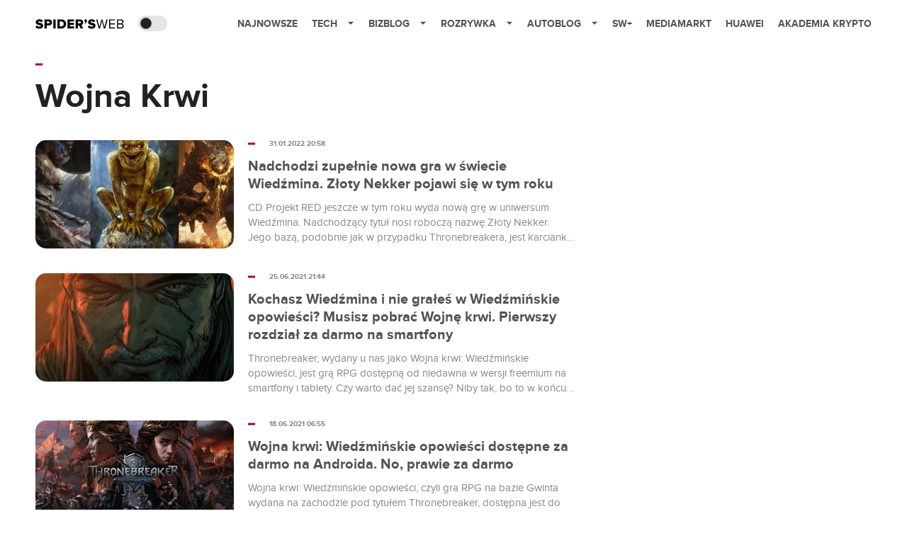

--- FILE ---
content_type: text/html; charset=utf-8
request_url: https://spidersweb.pl/tag/wojna-krwi
body_size: 8793
content:
<!DOCTYPE html><html lang="pl"><head><meta charSet="utf-8"/><meta name="viewport" content="width=device-width"/><title>Wojna Krwi</title><meta name="description"/><meta name="og:locale" content="pl_PL"/><meta name="og:type" content="object"/><meta name="og:title" content="Wojna Krwi"/><meta name="og:description"/><meta name="og:url" content="https://spidersweb.pl/tag/wojna-krwi"/><meta name="og:site_name" content="Rozrywka Spider&amp;#039;s Web - Cyfrowy styl życia"/><link rel="canonical" href="https://spidersweb.pl/tag/wojna-krwi"/><link rel="icon" type="image/png" href="https://cdn-sw.spidersweb.pl/2021/03/16x16px-1.png?v=0" sizes="16x16"/><link rel="icon" type="image/png" href="https://cdn-sw.spidersweb.pl/2021/03/32x32px-1.png?v=0" sizes="32x32"/><link rel="icon" type="image/png" href="https://cdn-sw.spidersweb.pl/2021/03/192x192px-1.png?v=0" sizes="192x192"/><link rel="apple-touch-icon" href="https://cdn-sw.spidersweb.pl/2021/03/192x192px-transparent-1.png?v=0" sizes="192x192"/><link rel="alternate" type="application/atom+xml" href="https://spidersweb.pl/api/post/feed/feed-gn"/><link rel="alternate" type="application/atom+xml" href="https://spidersweb.pl/api/post/feed/feed-gn?cat=wojna-krwi"/><meta name="next-head-count" content="17"/><link rel="preload" href="/_next/static/css/87c2b9fdf588ddf7.css" as="style"/><link rel="stylesheet" href="/_next/static/css/87c2b9fdf588ddf7.css" data-n-g=""/><link rel="preload" href="/_next/static/css/0198a8dac508070c.css" as="style"/><link rel="stylesheet" href="/_next/static/css/0198a8dac508070c.css" data-n-p=""/><noscript data-n-css=""></noscript><script defer="" nomodule="" src="/_next/static/chunks/polyfills-42372ed130431b0a.js"></script><script defer="" src="/_next/static/chunks/2561.9ff80dfe06bf856d.js"></script><script src="/_next/static/chunks/webpack-74b31e7e24f275ef.js" defer=""></script><script src="/_next/static/chunks/framework-978a6051e6d0c57a.js" defer=""></script><script src="/_next/static/chunks/main-1e76d39c01d47ecb.js" defer=""></script><script src="/_next/static/chunks/pages/_app-32a22517f8b450a4.js" defer=""></script><script src="/_next/static/chunks/167-0343b9a68f4f1b57.js" defer=""></script><script src="/_next/static/chunks/2617-37eeddeeb58c297d.js" defer=""></script><script src="/_next/static/chunks/8779-33236345f8d55aa9.js" defer=""></script><script src="/_next/static/chunks/903-c29b5ae4fe5172d5.js" defer=""></script><script src="/_next/static/chunks/4169-037cdac36ac46ab0.js" defer=""></script><script src="/_next/static/chunks/7683-ed325f4d0dd5cd14.js" defer=""></script><script src="/_next/static/chunks/pages/tag/%5B%5B...slug%5D%5D-90ad9708c6b6623d.js" defer=""></script><script src="/_next/static/1768240122717/_buildManifest.js" defer=""></script><script src="/_next/static/1768240122717/_ssgManifest.js" defer=""></script></head><body class="theme-post--default text-font-light dark:text-font-dark"><div id="__next"><script>!function(){try{var d=document.documentElement,c=d.classList;c.remove('light','dark');var e=localStorage.getItem('theme');if('system'===e||(!e&&true)){var t='(prefers-color-scheme: dark)',m=window.matchMedia(t);if(m.media!==t||m.matches){d.style.colorScheme = 'dark';c.add('dark')}else{d.style.colorScheme = 'light';c.add('light')}}else if(e){c.add(e|| '')}if(e==='light'||e==='dark')d.style.colorScheme=e}catch(e){}}()</script><div class="Header_newHeader__j9Ldo bg-header-bg-light dark:bg-header-bg-dark border-b border-header-border-light dark:border-header-border-dark"><div class="Header_container__GyxRC container"><div style="display:flex;align-items:center"><div class="Logo_logo__wQAKe"><a aria-label="Home" href="/"><div class="Logo_homeLogo____k_o "><svg width="125" height="14" viewBox="0 0 176 19" fill="none" xmlns="https://www.w3.org/2000/svg"><path d="M0 15.7673L2.43867 12.1415C3.19173 12.8996 4.08559 13.5001 5.069 13.9086C6.05241 14.3171 7.10602 14.5255 8.16939 14.522C9.72666 14.522 10.6859 13.9811 10.6859 13.088C10.6859 10.7107 0.588645 12.6824 0.588645 5.7327C0.588645 2.7044 3.10829 0 7.68664 0C10.552 0 13.0436 0.86478 14.9466 2.51572L12.4269 6.00314C10.9525 4.78666 9.10797 4.12033 7.20389 4.11635C5.86465 4.11635 5.276 4.57547 5.276 5.37421C5.276 7.59119 15.3733 5.91509 15.3733 12.6226C15.3733 16.2453 12.7228 18.6509 7.92646 18.6509C4.31361 18.6509 1.79397 17.4874 0 15.7862"></path> <path d="M17.918 18.3082V0.270508H26.866C30.8837 0.270508 33.095 3.00321 33.095 6.27365C33.095 9.54409 30.8993 12.2485 26.866 12.2485H22.5244V18.3051L17.918 18.3082ZM28.3921 6.27365C28.3921 5.03151 27.4017 4.32711 26.1683 4.32711H22.5244V8.19504H26.1621C27.4079 8.19504 28.3859 7.49063 28.3859 6.27365"></path> <path d="M40.1474 0.270508H35.541V18.3082H40.1474V0.270508Z"></path> <path d="M43.7656 18.3082V0.270508H51.2654C56.8902 0.270508 60.9204 3.67931 60.9204 9.2768C60.9204 14.8743 56.8715 18.3082 51.2654 18.3082H43.7656ZM56.2237 9.2768C56.2237 6.49063 54.5637 4.32711 51.2965 4.32711H48.3751V14.2516H51.2685C54.4017 14.2516 56.2237 11.9529 56.2237 9.2768Z"></path> <path d="M63.6387 18.3082V0.270508H76.7384V4.32711H68.245V7.13843H76.5484V11.195H68.245V14.2516H76.7384V18.3082H63.6387Z"></path> <path d="M89.7817 18.3082L86.7793 12.2516H84.4247V18.3082H79.8184V0.270508H88.7633C92.7281 0.270508 94.9767 2.92145 94.9767 6.27365C94.9767 9.41831 93.108 11.0881 91.4137 11.6825L95.0577 18.3082H89.7817ZM90.2894 6.24849C90.2894 4.99063 89.299 4.32711 88.0656 4.32711H84.4247V8.19504H88.0656C89.3114 8.19504 90.2894 7.51893 90.2894 6.24849Z"></path> <path d="M99.315 8.60063L97.6021 7.22013C98.4585 6.78931 99.5829 5.62579 99.8788 4.62579C99.6795 4.70026 99.4683 4.73652 99.2559 4.73271C98.1035 4.73271 97.166 3.83962 97.166 2.48742C97.1733 1.82946 97.4356 1.20057 97.8968 0.735589C98.3579 0.270605 98.9811 0.00653875 99.6327 0C101.078 0 102.364 1.13522 102.364 3.14465C102.364 5.34591 101.184 7.27987 99.3088 8.60692"></path> <path d="M104.004 15.7673L106.443 12.1415C107.965 13.6708 110.026 14.5271 112.173 14.522C113.731 14.522 114.693 13.9811 114.693 13.088C114.693 10.7107 104.593 12.6824 104.593 5.7327C104.593 2.7044 107.112 0 111.691 0C114.559 0 117.048 0.86478 118.951 2.51572L116.434 6.00314C114.959 4.78757 113.115 4.12136 111.211 4.11635C109.872 4.11635 109.28 4.57547 109.28 5.37421C109.28 7.59119 119.377 5.91509 119.377 12.6226C119.377 16.2453 116.727 18.6509 111.933 18.6509C108.318 18.6509 105.798 17.4874 104.004 15.7862"></path> <path d="M136.065 18.3082L132.128 3.75793L128.191 18.3082H125.781L120.691 0.270508H123.155L127.12 15.3082L131.218 0.270508H133.065L137.164 15.3082L141.101 0.270508H143.593L138.475 18.3082H136.065Z"></path> <path d="M146.457 18.3082V0.270508H158.161V2.27365H148.681V8.08497H157.975V10.0881H148.681V16.3082H158.161V18.3082H146.457Z"></path> <path d="M162.098 18.3082V0.270508H170.052C173.167 0.270508 175.063 2.1573 175.063 4.86799C175.099 5.81932 174.804 6.75329 174.231 7.50878C173.657 8.26428 172.84 8.79393 171.921 9.00636C173.821 9.30195 175.403 11.2768 175.403 13.4403C175.403 16.3334 173.5 18.3082 170.233 18.3082H162.098ZM172.759 5.18875C172.759 3.56611 171.687 2.26737 169.678 2.26737H164.321V8.08183H169.678C171.687 8.08183 172.759 6.82397 172.759 5.18875ZM173.107 13.195C173.107 11.5441 171.983 10.085 169.812 10.085H164.321V16.3051H169.812C171.874 16.3051 173.107 15.1133 173.107 13.195Z"></path> </svg></div></a></div><div class="Header_darkMode__QKgJA"></div></div><div class="Header_menu__6prWl"><button class="Header_mobileMenuToggle__jAfUa bg-button-bg-light dark:bg-button-bg-dark">menu</button><div class="Header_desktopMenu__JPhVJ"><nav><ul><li style="position:relative"><a href="/najnowsze">Najnowsze</a></li><li style="position:static"><a href="https://spidersweb.pl/tech">Tech<span style="margin-left:14px;transform:none"><svg xmlns="http://www.w3.org/2000/svg" width="10" height="6" fill="none" viewBox="0 0 10 6"><path class="fill-[#535353] dark:fill-[#ecf0ff] " stroke-linecap="round" stroke-linejoin="round" stroke-width="1.5" d="M9.125.833L5 4.958.876.833"></path></svg></span></a><ul class="Header_dropDownMenu__m7Gfr" style="display:none;width:calc(100% - 250px);right:0;column-count:4;column-width:auto;column-fill:balance;padding:20px 10px"><li><a href="https://spidersweb.pl/najnowsze">Najnowsze</a></li><li><a href="https://spidersweb.pl/tag/media-markt">MediaMarkt</a></li><li><a href="/tag/allegro">Allegro</a></li><li><a href="https://spidersweb.pl/tag/orange">Orange</a></li><li><a href="/tag/plus">Plus</a></li><li><a href="https://spidersweb.pl/kategoria/nauka/ekologia">Ekologia</a></li><li><a href="https://spidersweb.pl/kategoria/nowe-technologie">Technika</a></li><li><a href="https://spidersweb.pl/kategoria/nowe-technologie/sprzet">Sprzęt</a></li><li><a href="https://spidersweb.pl/kategoria/nowe-technologie/oprogramowanie">Oprogramowanie</a></li><li><a href="/tag/sztuczna-inteligencja">Sztuczna inteligencja (AI)</a></li><li><a href="https://spidersweb.pl/kategoria/nowe-technologie/gry">Gry</a></li><li><a href="https://spidersweb.pl/kategoria/nowe-technologie/social-media">Social media</a></li><li><a href="https://spidersweb.pl/kategoria/nowe-technologie/militaria">Militaria</a></li><li><a href="https://spidersweb.pl/kategoria/nauka">Nauka</a></li><li><a href="https://spidersweb.pl/kategoria/nowe-technologie/rtv">RTV</a></li><li><a href="https://spidersweb.pl/kategoria/nauka/kosmos">Kosmos</a></li><li><a href="https://spidersweb.pl/kategoria/poradniki">Poradniki</a></li><li><a href="https://spidersweb.pl/kategoria/nowe-technologie/operatorzy">Operatorzy</a></li><li><a href="https://spidersweb.pl/kategoria/nowe-technologie/bezpieczenstwo">Bezpieczeństwo</a></li><li><a href="https://spidersweb.pl/gorace-tematy">Na topie</a></li></ul></li><li style="position:static"><a href="https://bizblog.spidersweb.pl">Bizblog<span style="margin-left:14px;transform:none"><svg xmlns="http://www.w3.org/2000/svg" width="10" height="6" fill="none" viewBox="0 0 10 6"><path class="fill-[#535353] dark:fill-[#ecf0ff] " stroke-linecap="round" stroke-linejoin="round" stroke-width="1.5" d="M9.125.833L5 4.958.876.833"></path></svg></span></a><ul class="Header_dropDownMenu__m7Gfr" style="display:none;width:calc(100% - 250px);right:0;column-count:4;column-width:auto;column-fill:balance;padding:20px 10px"><li><a href="https://theprotocol.it/">Praca IT</a></li><li><a href="https://blog.theprotocol.it/">Blog</a></li><li><a href="https://bizblog.spidersweb.pl/najnowsze">Najnowsze</a></li><li><a href="https://bizblog.spidersweb.pl/category/gospodarka">Gospodarka</a></li><li><a href="https://bizblog.spidersweb.pl/obserwatorfinansowy">Obserwator Finansowy</a></li><li><a href="https://bizblog.spidersweb.pl/category/biznes">Biznes</a></li><li><a href="https://bizblog.spidersweb.pl/category/energetyka">Energetyka</a></li><li><a href="https://bizblog.spidersweb.pl/category/praca">Praca</a></li><li><a href="https://bizblog.spidersweb.pl/category/zakupy">Zakupy</a></li><li><a href="https://bizblog.spidersweb.pl/category/pieniadze">Pieniądze</a></li><li><a href="https://bizblog.spidersweb.pl/category/prawo">Prawo</a></li><li><a href="https://bizblog.spidersweb.pl/category/poradniki">Poradniki</a></li><li><a href="https://bizblog.spidersweb.pl/category/transport">Transport</a></li><li><a href="https://bizblog.spidersweb.pl/category/zdrowie">Zdrowie</a></li></ul></li><li style="position:static"><a href="https://rozrywka.spidersweb.pl">Rozrywka<span style="margin-left:14px;transform:none"><svg xmlns="http://www.w3.org/2000/svg" width="10" height="6" fill="none" viewBox="0 0 10 6"><path class="fill-[#535353] dark:fill-[#ecf0ff] " stroke-linecap="round" stroke-linejoin="round" stroke-width="1.5" d="M9.125.833L5 4.958.876.833"></path></svg></span></a><ul class="Header_dropDownMenu__m7Gfr" style="display:none;width:calc(100% - 250px);right:0;column-count:4;column-width:auto;column-fill:balance;padding:20px 10px"><li><a href="https://rozrywka.spidersweb.pl/najnowsze">Najnowsze</a></li><li><a href="https://rozrywka.spidersweb.pl/category/seriale">Seriale</a></li><li><a href="https://rozrywka.spidersweb.pl/category/filmy">Filmy</a></li><li><a href="https://rozrywka.spidersweb.pl/category/vod">VOD</a></li><li><a href="https://rozrywka.spidersweb.pl/category/vod/netflix">Netflix</a></li><li><a href="https://rozrywka.spidersweb.pl/tag/disney-plus">Disney+</a></li><li><a href="https://rozrywka.spidersweb.pl/tag/hbo-max">HBO Max</a></li><li><a href="https://rozrywka.spidersweb.pl/tag/skyshowtime">SkyShowtime</a></li><li><a href="https://rozrywka.spidersweb.pl/tag/canal-online">Canal+</a></li><li><a href="https://rozrywka.spidersweb.pl/tag/co-obejrzec">Co obejrzeć?</a></li><li><a href="https://rozrywka.spidersweb.pl/category/gry">Gry</a></li><li><a href="https://rozrywka.spidersweb.pl/category/media">Media</a></li><li><a href="https://rozrywka.spidersweb.pl/category/tv">TV</a></li><li><a href="https://rozrywka.spidersweb.pl/category/ksiazki">Książki</a></li><li><a href="https://rozrywka.spidersweb.pl/category/audiobooki">Audiobooki</a></li><li><a href="https://rozrywka.spidersweb.pl/category/dzieje-sie">Dzieje się</a></li><li><a href="https://rozrywka.spidersweb.pl/category/dzieje-sie/dramy">Dramy</a></li><li><a href="https://rozrywka.spidersweb.pl/tag/horrory">Horrory</a></li><li><a href="https://rozrywka.spidersweb.pl/popularne-seriale">Popularne seriale</a></li><li><a href="https://rozrywka.spidersweb.pl/tworcy">Twórcy</a></li></ul></li><li style="position:relative"><a href="https://autoblog.spidersweb.pl">Autoblog<span style="margin-left:14px;transform:none"><svg xmlns="http://www.w3.org/2000/svg" width="10" height="6" fill="none" viewBox="0 0 10 6"><path class="fill-[#535353] dark:fill-[#ecf0ff] " stroke-linecap="round" stroke-linejoin="round" stroke-width="1.5" d="M9.125.833L5 4.958.876.833"></path></svg></span></a><ul class="Header_dropDownMenu__m7Gfr" style="display:none;left:calc(50% - 26px);transform:translateX(-50%);padding:20px 10px"><li><a href="https://autoblog.spidersweb.pl/najnowsze">Najnowsze</a></li><li><a href="https://autoblog.spidersweb.pl/category/newsy">Wiadomości</a></li><li><a href="https://autoblog.spidersweb.pl/category/testy-aut-nowych">Testy</a></li><li><a href="https://autoblog.spidersweb.pl/category/samochody-uzywane">Auta używane</a></li><li><a href="https://autoblog.spidersweb.pl/category/porady">Porady</a></li><li><a href="https://autoblog.spidersweb.pl/category/klasyki">Klasyki</a></li><li><a href="https://autoblog.spidersweb.pl/category/ciekawostki">Ciekawostki</a></li><li><a href="https://autoblog.spidersweb.pl/category/przeglad-rynku">Przegląd rynku</a></li></ul></li><li style="position:relative"><a href="https://spidersweb.pl/plus">SW+</a></li><li style="position:relative"><a href="https://spidersweb.pl/tag/media-markt">MediaMarkt</a></li><li style="position:relative"><a href="https://spidersweb.pl/tag/huawei">Huawei</a></li><li style="position:relative"><a href="https://akademiakrypto.spidersweb.pl/">Akademia Krypto</a></li></ul></nav></div></div></div></div><div class="main main--post tag bg-main-bg-light dark:bg-main-bg-dark " style="min-height:1000px"><div class="undefined BigTitle_bigTitle__IxXf9 container bg-main-bg-light dark:bg-main-bg-dark"><div><div style="display:flex;align-items:center" class=" "><div class="post-source PostSource_postSource__2LaI6" style="color:#9F0060"><div style="width:10px;height:3px;position:absolute;background-color:currentColor;top:45%;left:0;transform:translateY(-50%)"></div></div></div><h1 class="PostTitle_postTitle__246vv post-title text-title-text-light dark:text-title-text-dark">Wojna Krwi</h1></div></div><div class="ListPosts_listPosts__jG3w9 list-posts container bg-main-bg-light dark:bg-main-bg-dark"><div style="flex-wrap:wrap" class="CompositionGridPostListWithStickySidebar_row__TsieM row"><div class="CompositionGridPostListWithStickySidebar_column__OrfIx"><div class="relative pb-[35px] last:pb-0"><a aria-label="post" href="/2022/01/wiedzmin-gwint-project-golden-nekker-karcianka-singleplayer.html"><div class="BoxForPostHorizontal_postRow__Htb2R"><div class="BoxForPostHorizontal_left__tpHpW"><div style="width:100%;position:relative;display:flex;justify-content:center;align-items:center"><img loading="lazy" width="320" height="175" decoding="async" data-nimg="1" style="color:transparent;height:100%;width:100%;object-fit:cover;border-radius:15px" src="https://cdn-sw.spidersweb.pl/2022/01/wiedzmin-gwint-project-golden-nekker-karcianka-singleplayer-320x175.webp"/><div class="BoxForPostHorizontal_authorsContainer__swLUG"></div></div></div><div class="BoxForPostHorizontal_right__zKd55"><h2 class="BoxForPostHorizontal_postTitle__YZqBd">Nadchodzi zupełnie nowa gra w świecie Wiedźmina. Złoty Nekker pojawi się w tym roku</h2><div class="BoxForPostHorizontal_firstParagraph__glDE0">CD Projekt RED jeszcze w tym roku wyda nową grę w uniwersum Wiedźmina. Nadchodzący tytuł nosi roboczą nazwę Złoty Nekker. Jego bazą, podobnie jak w przypadku Thronebreakera, jest karcianka Gwint, ale nie ma co liczyć na kolejne Wiedźmińskie opowieści.</div></div></div></a><div style="display:flex;align-items:center" class=" absolute top-1 min-[600px]:top-0 min-[600px]:left-[300px]"><div class="post-source PostSource_postSource__2LaI6" style="color:#9F0060"><div style="width:10px;height:3px;position:absolute;background-color:currentColor;top:45%;left:0;transform:translateY(-50%)"></div></div><div class="PostSource_time__QAyy_" style="color:undefined">31.01.2022 20:58</div></div></div><div class="relative pb-[35px] last:pb-0"><a aria-label="post" href="/2021/06/thronebreaker-za-darmo-wojna-krwi-wiedzminskie-opowiesci-android-iphone-freemium.html"><div class="BoxForPostHorizontal_postRow__Htb2R"><div class="BoxForPostHorizontal_left__tpHpW"><div style="width:100%;position:relative;display:flex;justify-content:center;align-items:center"><img loading="lazy" width="320" height="175" decoding="async" data-nimg="1" style="color:transparent;height:100%;width:100%;object-fit:cover;border-radius:15px" src="https://cdn-sw.spidersweb.pl/2021/06/thronebreaker-the-witcher-tales-switch-wojna-krwi-wiedzminskie-opowiesci-nintendo-cd-projekt-red-wiedzmin-320x175.webp"/><div class="BoxForPostHorizontal_authorsContainer__swLUG"></div></div></div><div class="BoxForPostHorizontal_right__zKd55"><h2 class="BoxForPostHorizontal_postTitle__YZqBd">Kochasz Wiedźmina i nie grałeś w Wiedźmińskie opowieści? Musisz pobrać Wojnę krwi. Pierwszy rozdział za darmo na smartfony</h2><div class="BoxForPostHorizontal_firstParagraph__glDE0">Thronebreaker, wydany u nas jako Wojna krwi: Wiedźmińskie opowieści, jest grą RPG dostępną od niedawna w wersji freemium na smartfony i tablety. Czy warto dać jej szansę? Niby tak, bo to w końcu kolejna opowieść CD Projekt RED z uniwersum Wiedźmina, ale w praktyce jest to… no, skomplikowane.</div></div></div></a><div style="display:flex;align-items:center" class=" absolute top-1 min-[600px]:top-0 min-[600px]:left-[300px]"><div class="post-source PostSource_postSource__2LaI6" style="color:#9F0060"><div style="width:10px;height:3px;position:absolute;background-color:currentColor;top:45%;left:0;transform:translateY(-50%)"></div></div><div class="PostSource_time__QAyy_" style="color:undefined">25.06.2021 21:44</div></div></div><div class="relative pb-[35px] last:pb-0"><a aria-label="post" href="/2021/06/thronebreaker-android-za-darmo-wojna-krwi-wiedzminskie-opowiesci-freemium.html"><div class="BoxForPostHorizontal_postRow__Htb2R"><div class="BoxForPostHorizontal_left__tpHpW"><div style="width:100%;position:relative;display:flex;justify-content:center;align-items:center"><img loading="lazy" width="320" height="175" decoding="async" data-nimg="1" style="color:transparent;height:100%;width:100%;object-fit:cover;border-radius:15px" src="https://cdn-sw.spidersweb.pl/2021/06/thronebreaker-android-za-darmo-wojna-krwi-wiedzminskie-opowiesci-freemium-320x175.webp"/><div class="BoxForPostHorizontal_authorsContainer__swLUG"></div></div></div><div class="BoxForPostHorizontal_right__zKd55"><h2 class="BoxForPostHorizontal_postTitle__YZqBd">Wojna krwi: Wiedźmińskie opowieści dostępne za darmo na Androida. No, prawie za darmo</h2><div class="BoxForPostHorizontal_firstParagraph__glDE0">Wojna krwi: Wiedźmińskie opowieści, czyli gra RPG na bazie Gwinta wydana na zachodzie pod tytułem Thronebreaker, dostępna jest do pobrania za darmo na smartfony i tablety. Jest jednak haczyk: CD Projekt RED zdecydował się na model Freemium.</div></div></div></a><div style="display:flex;align-items:center" class=" absolute top-1 min-[600px]:top-0 min-[600px]:left-[300px]"><div class="post-source PostSource_postSource__2LaI6" style="color:#9F0060"><div style="width:10px;height:3px;position:absolute;background-color:currentColor;top:45%;left:0;transform:translateY(-50%)"></div></div><div class="PostSource_time__QAyy_" style="color:undefined">18.06.2021 06:55</div></div></div><div class="relative pb-[35px] last:pb-0"><a aria-label="post" href="/2020/06/thronebreaker-no-mans-sky-xbox-game-pass.html"><div class="BoxForPostHorizontal_postRow__Htb2R"><div class="BoxForPostHorizontal_left__tpHpW"><div style="width:100%;position:relative;display:flex;justify-content:center;align-items:center"><img loading="lazy" width="320" height="175" decoding="async" data-nimg="1" style="color:transparent;height:100%;width:100%;object-fit:cover;border-radius:15px" src="https://cdn-sw.spidersweb.pl/2020/06/xbox-game-pass-czerwiec-2020-gry-za-darmo-thronebreaker-wojna-krwi-no-mans-sky-kingdom-hearts-320x175.webp"/><div class="BoxForPostHorizontal_authorsContainer__swLUG"></div></div></div><div class="BoxForPostHorizontal_right__zKd55"><h2 class="BoxForPostHorizontal_postTitle__YZqBd">Nowy miesiąc, nowe gry w Xbox Game Pass. Kingdom Hearts, No Man’s Sky i… Wiedźmińskie opowieści</h2><div class="BoxForPostHorizontal_firstParagraph__glDE0">Biblioteka usługi Xbox Game Pass rozszerzy się lada moment o kilka świetnych pozycji. Wśród nich znalazły się Wiedźmińskie opowieści, starsze odsłony serii Kingdom Hearts oraz No Man’s Sky.</div></div></div></a><div style="display:flex;align-items:center" class=" absolute top-1 min-[600px]:top-0 min-[600px]:left-[300px]"><div class="post-source PostSource_postSource__2LaI6" style="color:#9F0060"><div style="width:10px;height:3px;position:absolute;background-color:currentColor;top:45%;left:0;transform:translateY(-50%)"></div></div><div class="PostSource_time__QAyy_" style="color:undefined">10.06.2020 17:07</div></div></div><div class="relative pb-[35px] last:pb-0"><a aria-label="post" href="/2020/05/doom-eternal-control-ps4-promocje.html"><div class="BoxForPostHorizontal_postRow__Htb2R"><div class="BoxForPostHorizontal_left__tpHpW"><div style="width:100%;position:relative;display:flex;justify-content:center;align-items:center"><img loading="lazy" width="320" height="175" decoding="async" data-nimg="1" style="color:transparent;height:100%;width:100%;object-fit:cover;border-radius:15px" src="https://cdn-sw.spidersweb.pl/2020/03/DOOM-Eternal-14-320x175.webp"/><div class="BoxForPostHorizontal_authorsContainer__swLUG"></div></div></div><div class="BoxForPostHorizontal_right__zKd55"><h2 class="BoxForPostHorizontal_postTitle__YZqBd">Sony przecenia Doom Eternal oraz mniej znane, ale świetne gry: Life is Strange 2, Control i 2 tytuły z Polski</h2><div class="BoxForPostHorizontal_firstParagraph__glDE0">Sony ruszyło z promocją, w której przeceniono te mniej znane, ale i tak świetne gry. Na liście znalazły się dwie gry na PS4 prosto z Polski, a do tego obniżono cenę Doom Eternal.</div></div></div></a><div style="display:flex;align-items:center" class=" absolute top-1 min-[600px]:top-0 min-[600px]:left-[300px]"><div class="post-source PostSource_postSource__2LaI6" style="color:#9F0060"><div style="width:10px;height:3px;position:absolute;background-color:currentColor;top:45%;left:0;transform:translateY(-50%)"></div></div><div class="PostSource_time__QAyy_" style="color:undefined">06.05.2020 15:26</div></div></div><div class="relative pb-[35px] last:pb-0"><a aria-label="post" href="/2020/01/thronebreaker-switch-wojna-krwi-wiedzminskie-opowiesci.html"><div class="BoxForPostHorizontal_postRow__Htb2R"><div class="BoxForPostHorizontal_left__tpHpW"><div style="width:100%;position:relative;display:flex;justify-content:center;align-items:center"><img loading="lazy" width="320" height="175" decoding="async" data-nimg="1" style="color:transparent;height:100%;width:100%;object-fit:cover;border-radius:15px" src="https://cdn-sw.spidersweb.pl/2020/01/thronebreaker-the-witcher-tales-switch-wojna-krwi-wiedzminskie-opowiesci-nintendo-cd-projekt-red-wiedzmin-320x175.webp"/><div class="BoxForPostHorizontal_authorsContainer__swLUG"></div></div></div><div class="BoxForPostHorizontal_right__zKd55"><h2 class="BoxForPostHorizontal_postTitle__YZqBd">Wojna krwi: Wiedźmińskie opowieści, czyli fabularny Gwint, debiutuje na Switchu. Szkoda, że o miesiąc za późno</h2><div class="BoxForPostHorizontal_firstParagraph__glDE0">Gra o tytule Wojna krwi: Wiedźmińskie opowieści trafiła na konsolę Nintendo Switch. Szkoda tylko, że CD Projekt RED premierą Thronebreakera, czyli fabularnego Gwinta, się niemal nie chwali. Firma przegapiła też najlepszy moment na premierę.</div></div></div></a><div style="display:flex;align-items:center" class=" absolute top-1 min-[600px]:top-0 min-[600px]:left-[300px]"><div class="post-source PostSource_postSource__2LaI6" style="color:#9F0060"><div style="width:10px;height:3px;position:absolute;background-color:currentColor;top:45%;left:0;transform:translateY(-50%)"></div></div><div class="PostSource_time__QAyy_" style="color:undefined">28.01.2020 12:44</div></div></div><div class="relative pb-[35px] last:pb-0"><a aria-label="post" href="/2018/10/wojna-krwi-wiedzminskie-opowiesci.html"><div class="BoxForPostHorizontal_postRow__Htb2R"><div class="BoxForPostHorizontal_left__tpHpW"><div style="width:100%;position:relative;display:flex;justify-content:center;align-items:center"><img loading="lazy" width="320" height="175" decoding="async" data-nimg="1" style="color:transparent;height:100%;width:100%;object-fit:cover;border-radius:15px" src="https://cdn-sw.spidersweb.pl/2018/08/Gwint-thronebreaker-CDP-RED-320x175.webp"/><div class="BoxForPostHorizontal_authorsContainer__swLUG"></div></div></div><div class="BoxForPostHorizontal_right__zKd55"><h2 class="BoxForPostHorizontal_postTitle__YZqBd">Fabularna kampania Gwinta to uzależniający RPG. Wojna krwi: Wiedźmińskie opowieści - recenzja</h2><div class="BoxForPostHorizontal_firstParagraph__glDE0">Zbierzcie się w kółku i weźcie do ręki kufle z zimnym trunkiem. Spędziłem bite 20 godzin w świecie Wiedźmina i najwyższa pora opowiedzieć, jak wypadła gra Wojna krwi: Wiedźmińskie opowieści.</div></div></div></a><div style="display:flex;align-items:center" class=" absolute top-1 min-[600px]:top-0 min-[600px]:left-[300px]"><div class="post-source PostSource_postSource__2LaI6" style="color:#9F0060"><div style="width:10px;height:3px;position:absolute;background-color:currentColor;top:45%;left:0;transform:translateY(-50%)"></div></div><div class="PostSource_time__QAyy_" style="color:undefined">18.10.2018 17:02</div></div></div><div class="relative pb-[35px] last:pb-0"><a aria-label="post" href="/2018/09/thronebreaker-wojny-krwi-wiedzmin-gwint.html"><div class="BoxForPostHorizontal_postRow__Htb2R"><div class="BoxForPostHorizontal_left__tpHpW"><div style="width:100%;position:relative;display:flex;justify-content:center;align-items:center"><img loading="lazy" width="320" height="175" decoding="async" data-nimg="1" style="color:transparent;height:100%;width:100%;object-fit:cover;border-radius:15px" src="https://cdn-sw.spidersweb.pl/2018/09/Thronebreaker-main-2-320x175.webp"/><div class="BoxForPostHorizontal_authorsContainer__swLUG"></div></div></div><div class="BoxForPostHorizontal_right__zKd55"><h2 class="BoxForPostHorizontal_postTitle__YZqBd">To nie jest kampania Gwinta, a rasowe RPG z Wiedźminem w tle. Wojna krwi: Wiedźmińskie opowieści - pierwsze wrażenia</h2><div class="BoxForPostHorizontal_firstParagraph__glDE0">Zbliża się premiera Thronebreakera, nowej gry w świecie Wiedźmina od CD Projekt RED. Wojna krwi to rasowy RPG, któremu bliżej do Heroes of Might and Magic niż do Gwinta, z którym dzieli tylko wybrane elementy mechaniki. Mieliśmy już okazję w nią zagrać.</div></div></div></a><div style="display:flex;align-items:center" class=" absolute top-1 min-[600px]:top-0 min-[600px]:left-[300px]"><div class="post-source PostSource_postSource__2LaI6" style="color:#9F0060"><div style="width:10px;height:3px;position:absolute;background-color:currentColor;top:45%;left:0;transform:translateY(-50%)"></div></div><div class="PostSource_time__QAyy_" style="color:undefined">27.09.2018 19:02</div></div></div><div class="relative pb-[35px] last:pb-0"><a aria-label="post" href="/2018/09/wojna-krwi-wiedzminskie-opowiesci-data-premiery.html"><div class="BoxForPostHorizontal_postRow__Htb2R"><div class="BoxForPostHorizontal_left__tpHpW"><div style="width:100%;position:relative;display:flex;justify-content:center;align-items:center"><img loading="lazy" width="320" height="175" decoding="async" data-nimg="1" style="color:transparent;height:100%;width:100%;object-fit:cover;border-radius:15px" src="https://cdn-sw.spidersweb.pl/2018/09/Wojna-Krwi-320x175.webp"/><div class="BoxForPostHorizontal_authorsContainer__swLUG"></div></div></div><div class="BoxForPostHorizontal_right__zKd55"><h2 class="BoxForPostHorizontal_postTitle__YZqBd">Długo czekaliśmy na kampanię fabularną „Gwinta”. „Wojna Krwi: Wiedźmińskie Opowieści” zadebiutuje w październiku</h2><div class="BoxForPostHorizontal_firstParagraph__glDE0">Kampania fabularna „Gwinta” okazała się tak rozbudowana, że studio postanowiło wydać ją jako osobną grę. Jej premiera nastąpi za nieco ponad miesiąc.</div></div></div></a><div style="display:flex;align-items:center" class=" absolute top-1 min-[600px]:top-0 min-[600px]:left-[300px]"><div class="post-source PostSource_postSource__2LaI6" style="color:#9F0060"><div style="width:10px;height:3px;position:absolute;background-color:currentColor;top:45%;left:0;transform:translateY(-50%)"></div></div><div class="PostSource_time__QAyy_" style="color:undefined">18.09.2018 19:32</div></div></div></div><div class="CompositionGridPostListWithStickySidebar_columnRight__d9UvA"><div></div></div></div></div><div class="container"></div></div><footer class="Footer_footer__EnTWo"><div class="container"><div class="Footer_footer__info__BhSlU wp-block-column" style="flex-basis:50%"><div class="Footer_footer__logo__8EOPR"><div class="hide-theme-dark"><svg width="42" height="53" viewBox="0 0 42 53" fill="none" xmlns="https://www.w3.org/2000/svg"><path d="M0 0V42.4063H7.875V52.6766L18.0469 42.4063H30.8438L22.9688 34.4551H7.875V7.95119H34.125V34.4551H30.8438V42.4063H42V0H0Z" fill="#9F0060"></path><g opacity="0.5"><g opacity="0.5"><path opacity="0.5" d="M18.0469 42.4062L7.875 47.1273V42.4062H18.0469Z" fill="black"></path></g></g></svg></div><div class="hide-theme-default"><svg width="42" height="53" viewBox="0 0 42 53" fill="none" xmlns="https://www.w3.org/2000/svg"><path d="M0 0V42.4063H7.875V52.6766L18.0469 42.4063H30.8438L22.9688 34.4551H7.875V7.95119H34.125V34.4551H30.8438V42.4063H42V0H0Z" fill="#FFFFFF"></path><g opacity="0.5"><g opacity="0.5"><path opacity="0.5" d="M18.0469 42.4062L7.875 47.1273V42.4062H18.0469Z" fill="black"></path></g></g></svg></div></div><div class="Footer_footer__txt__E8sFB"><div class="Footer_footer__title__t34FM show-for-large">2025 Spider’s Web. WSZELKIE PRAWA ZASTRZEŻONE</div><div class="Footer_footer__title__t34FM Footer_footer__titleNoimportant__tlPEN hide-for-large">Ważne: wykorzystujemy pliki</div><div class="Footer_footer__cookies__3z_iz">Używamy informacji zapisanych za pomocą cookies i podobnych technologii m.in. w celach reklamowych i statystycznych oraz w celu dostosowania naszych serwisów do indywidualnych potrzeb użytkowników.</div><div class="Footer_footer__cookies__3z_iz" style="margin-top:20px">Publikacje zawierają linki afiliacyjne Grupy Spider’s Web.</div></div></div><div class="Footer_footer__menus__EfJbk wp-block-column" style="flex-basis:50%"><div class="Footer_footer__menu__bhHim undefined"><div class="Footer_footer__title__t34FM">Projekty</div><ul class="Footer_footer__menu__list__5fmFY Footer_footer__list__jQj1S"><li><a class="Footer_footer__link__NB0zu" href="https://spidersweb.pl/plus">Magazyn SW+</a></li><li><a class="Footer_footer__link__NB0zu" href="https://autoblog.spidersweb.pl">Autoblog.pl</a></li><li><a class="Footer_footer__link__NB0zu" href="https://bizblog.spidersweb.pl">Bizblog.pl</a></li><li><a class="Footer_footer__link__NB0zu" href="https://rozrywka.spidersweb.pl">Rozrywka.blog</a></li><li><a class="Footer_footer__link__NB0zu" href="https://bezprawnik.pl">Bezprawnik.pl</a></li></ul></div><div class="Footer_footer__menu__bhHim undefined"><div class="Footer_footer__title__t34FM">Spider’s Web</div><ul class="Footer_footer__menu__list__5fmFY Footer_footer__list__jQj1S"><li><a class="Footer_footer__link__NB0zu" href="https://spidersweb.pl/o-spiders-web">O Spider&#x27;s Web</a></li><li><a class="Footer_footer__link__NB0zu" href="https://grupaspidersweb.pl/">Współpraca</a></li><li><a class="Footer_footer__link__NB0zu" href="https://spidersweb.pl/redakcja">Redakcja</a></li><li><a class="Footer_footer__link__NB0zu" href="https://spidersweb.pl/kontakt">Kontakt</a></li><li><a class="Footer_footer__link__NB0zu" href="https://cdn-sw.spidersweb.pl/2024/11/regulamin.pdf">Regulamin</a></li><li><a class="Footer_footer__link__NB0zu" href="https://spidersweb.pl/polityka-prywatnosci-spiders-web">Polityka prywatności</a></li></ul></div><div class="Footer_footer__menu__bhHim Footer_m2__vFyU4"><div class="Footer_footer__title__t34FM">Odwiedź</div><ul class="Footer_footer__menu__list__5fmFY Footer_footer__list__jQj1S"><li><a class="Footer_footer__link__NB0zu" href="https://www.facebook.com/SpidersWebPL/">Facebook</a></li><li><a class="Footer_footer__link__NB0zu" href="https://twitter.com/SpidersWebPL">Twitter</a></li><li><a class="Footer_footer__link__NB0zu" href="https://instagram.com/spiderswebpl/">Instagram</a></li><li><a class="Footer_footer__link__NB0zu" href="https://youtube.com/user/tvspidersweb/videos">YouTube</a></li><li><a class="Footer_footer__link__NB0zu" href="https://www.tiktok.com/@spiderswebpl">Tiktok</a></li><li><a class="Footer_footer__link__NB0zu" href="https://spidersweb.pl/api/post/feed/feed-gn">RSS</a></li></ul></div></div></div></footer><!--$--><!--/$--></div><script id="__NEXT_DATA__" type="application/json">{"props":{"pageProps":{"posts":[{"id":2028433,"title":"Nadchodzi zupełnie nowa gra w świecie Wiedźmina. Złoty Nekker pojawi się w tym roku","publication_date":"2022-01-31T19:58:28+00:00","excerpt":"CD Projekt RED jeszcze w tym roku wyda nową grę w uniwersum Wiedźmina. Nadchodzący tytuł nosi roboczą nazwę Złoty Nekker. Jego bazą, podobnie jak w przypadku Thronebreakera, jest karcianka Gwint, ale nie ma co liczyć na kolejne Wiedźmińskie opowieści.","permalink":"/2022/01/wiedzmin-gwint-project-golden-nekker-karcianka-singleplayer.html","thumbnail_url":"/2022/01/wiedzmin-gwint-project-golden-nekker-karcianka-singleplayer.jpeg"},{"id":1762218,"title":"Kochasz Wiedźmina i nie grałeś w Wiedźmińskie opowieści? Musisz pobrać Wojnę krwi. Pierwszy rozdział za darmo na smartfony","publication_date":"2021-06-25T19:44:15+00:00","excerpt":"Thronebreaker, wydany u nas jako Wojna krwi: Wiedźmińskie opowieści, jest grą RPG dostępną od niedawna w wersji freemium na smartfony i tablety. Czy warto dać jej szansę? Niby tak, bo to w końcu kolejna opowieść CD Projekt RED z uniwersum Wiedźmina, ale w praktyce jest to… no, skomplikowane.","permalink":"/2021/06/thronebreaker-za-darmo-wojna-krwi-wiedzminskie-opowiesci-android-iphone-freemium.html","thumbnail_url":"/2021/06/thronebreaker-the-witcher-tales-switch-wojna-krwi-wiedzminskie-opowiesci-nintendo-cd-projekt-red-wiedzmin.jpg"},{"id":1753215,"title":"Wojna krwi: Wiedźmińskie opowieści dostępne za darmo na Androida. No, prawie za darmo","publication_date":"2021-06-18T04:55:18+00:00","excerpt":"Wojna krwi: Wiedźmińskie opowieści, czyli gra RPG na bazie Gwinta wydana na zachodzie pod tytułem Thronebreaker, dostępna jest do pobrania za darmo na smartfony i tablety. Jest jednak haczyk: CD Projekt RED zdecydował się na model Freemium.","permalink":"/2021/06/thronebreaker-android-za-darmo-wojna-krwi-wiedzminskie-opowiesci-freemium.html","thumbnail_url":"/2021/06/thronebreaker-android-za-darmo-wojna-krwi-wiedzminskie-opowiesci-freemium.jpg"},{"id":1164238,"title":"Nowy miesiąc, nowe gry w Xbox Game Pass. Kingdom Hearts, No Man’s Sky i… Wiedźmińskie opowieści","publication_date":"2020-06-10T15:07:29+00:00","excerpt":"Biblioteka usługi Xbox Game Pass rozszerzy się lada moment o kilka świetnych pozycji. Wśród nich znalazły się Wiedźmińskie opowieści, starsze odsłony serii Kingdom Hearts oraz No Man’s Sky.","permalink":"/2020/06/thronebreaker-no-mans-sky-xbox-game-pass.html","thumbnail_url":"/2020/06/xbox-game-pass-czerwiec-2020-gry-za-darmo-thronebreaker-wojna-krwi-no-mans-sky-kingdom-hearts.jpg"},{"id":1141252,"title":"Sony przecenia Doom Eternal oraz mniej znane, ale świetne gry: Life is Strange 2, Control i 2 tytuły z Polski","publication_date":"2020-05-06T13:26:37+00:00","excerpt":"Sony ruszyło z promocją, w której przeceniono te mniej znane, ale i tak świetne gry. Na liście znalazły się dwie gry na PS4 prosto z Polski, a do tego obniżono cenę Doom Eternal.","permalink":"/2020/05/doom-eternal-control-ps4-promocje.html","thumbnail_url":"/2020/03/DOOM-Eternal-14.jpg"},{"id":1077660,"title":"Wojna krwi: Wiedźmińskie opowieści, czyli fabularny Gwint, debiutuje na Switchu. Szkoda, że o miesiąc za późno","publication_date":"2020-01-28T11:44:42+00:00","excerpt":"Gra o tytule Wojna krwi: Wiedźmińskie opowieści trafiła na konsolę Nintendo Switch. Szkoda tylko, że CD Projekt RED premierą Thronebreakera, czyli fabularnego Gwinta, się niemal nie chwali. Firma przegapiła też najlepszy moment na premierę.","permalink":"/2020/01/thronebreaker-switch-wojna-krwi-wiedzminskie-opowiesci.html","thumbnail_url":"/2020/01/thronebreaker-the-witcher-tales-switch-wojna-krwi-wiedzminskie-opowiesci-nintendo-cd-projekt-red-wiedzmin.jpg"},{"id":822449,"title":"Fabularna kampania Gwinta to uzależniający RPG. Wojna krwi: Wiedźmińskie opowieści - recenzja","publication_date":"2018-10-18T15:02:00+00:00","excerpt":"Zbierzcie się w kółku i weźcie do ręki kufle z zimnym trunkiem. Spędziłem bite 20 godzin w świecie Wiedźmina i najwyższa pora opowiedzieć, jak wypadła gra Wojna krwi: Wiedźmińskie opowieści.","permalink":"/2018/10/wojna-krwi-wiedzminskie-opowiesci.html","thumbnail_url":"/2018/08/Gwint-thronebreaker-CDP-RED.jpg"},{"id":810766,"title":"To nie jest kampania Gwinta, a rasowe RPG z Wiedźminem w tle. Wojna krwi: Wiedźmińskie opowieści - pierwsze wrażenia","publication_date":"2018-09-27T17:02:58+00:00","excerpt":"Zbliża się premiera Thronebreakera, nowej gry w świecie Wiedźmina od CD Projekt RED. Wojna krwi to rasowy RPG, któremu bliżej do Heroes of Might and Magic niż do Gwinta, z którym dzieli tylko wybrane elementy mechaniki. Mieliśmy już okazję w nią zagrać.","permalink":"/2018/09/thronebreaker-wojny-krwi-wiedzmin-gwint.html","thumbnail_url":"/2018/09/Thronebreaker-main-2.png"},{"id":805867,"title":"Długo czekaliśmy na kampanię fabularną „Gwinta”. „Wojna Krwi: Wiedźmińskie Opowieści” zadebiutuje w październiku","publication_date":"2018-09-18T17:32:12+00:00","excerpt":"Kampania fabularna „Gwinta” okazała się tak rozbudowana, że studio postanowiło wydać ją jako osobną grę. Jej premiera nastąpi za nieco ponad miesiąc.","permalink":"/2018/09/wojna-krwi-wiedzminskie-opowiesci-data-premiery.html","thumbnail_url":"/2018/09/Wojna-Krwi.jpg"}],"meta":{"maxPage":1,"currentPage":1,"link":"/tag/wojna-krwi/page/"},"category":{"id":229735,"slug":"wojna-krwi","name":"Wojna Krwi","archive_template_id":null,"count":9,"description":null},"fields":{"sidebar_ad":false}},"__N_SSP":true},"page":"/tag/[[...slug]]","query":{"slug":["wojna-krwi"]},"buildId":"1768240122717","isFallback":false,"isExperimentalCompile":false,"dynamicIds":[22561],"gssp":true,"scriptLoader":[]}</script><script defer src="https://static.cloudflareinsights.com/beacon.min.js/vcd15cbe7772f49c399c6a5babf22c1241717689176015" integrity="sha512-ZpsOmlRQV6y907TI0dKBHq9Md29nnaEIPlkf84rnaERnq6zvWvPUqr2ft8M1aS28oN72PdrCzSjY4U6VaAw1EQ==" data-cf-beacon='{"version":"2024.11.0","token":"725337b4064741efa1e1849be3f0d72f","server_timing":{"name":{"cfCacheStatus":true,"cfEdge":true,"cfExtPri":true,"cfL4":true,"cfOrigin":true,"cfSpeedBrain":true},"location_startswith":null}}' crossorigin="anonymous"></script>
</body></html>

--- FILE ---
content_type: application/javascript; charset=utf-8
request_url: https://fundingchoicesmessages.google.com/f/AGSKWxWukHRKcq0EiOxfydK_H9Aamr9IY4rXtJsJfi5wDqxx0QfklqtNH6i15B1cfi3e3EGqK8hvVY4hyAiC11VVuMAR8C_ZqMGqvXo-c2AdmAPXhWyoLyQuSbT9_ZPcVUN8aOzaXWeO9YPMAf4c2wXHagl3WMf76oULRD2jQFH6YEsLAdgg76ooXxNVXA==/_/park_html_functions.js/ad_listpage./ad_configurations_/adsx_728.-contrib-ads/
body_size: -1288
content:
window['e0ffb229-e350-4648-ab2d-5b57c616ba81'] = true;